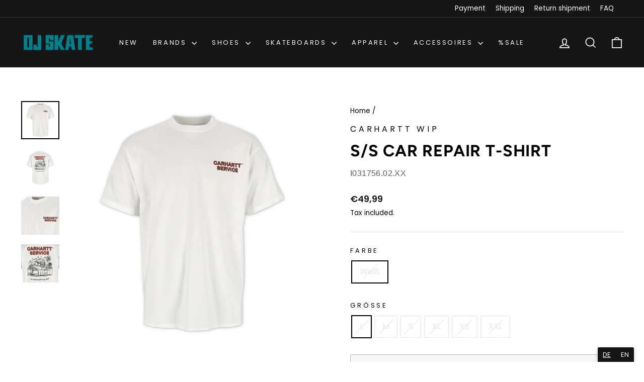

--- FILE ---
content_type: text/css
request_url: https://www.ojskate.com/cdn/shop/t/3/assets/custom_new.css?v=134841109261547858701768380043
body_size: 817
content:
@import"//www.ojskate.com/cdn/shop/t/3/assets/pdp.css?v=50804834702238437951705357993";.hero .flickity-page-dots{max-width:1910px}.slideshow__slide--image_GQjf6e .hero__text-shadow{width:100%;max-width:850px!important;position:relative;padding:40px;background:linear-gradient(to right,#03a3b2 10px,transparent 6px) 0 0,linear-gradient(to bottom,#03a3b2 10px,transparent 6px) 0 0,linear-gradient(to left,#03a3b2 10px,transparent 6px) 100% 0,linear-gradient(to bottom,#03a3b2 10px,transparent 6px) 100% 0,linear-gradient(to right,#03a3b2 10px,transparent 6px) 0 100%,linear-gradient(to top,#03a3b2 10px,transparent 6px) 0 100%,linear-gradient(to left,#03a3b2 10px,transparent 6px) 100% 100%,linear-gradient(to top,#03a3b2 10px,transparent 6px) 100% 100%;background-size:60px 60px;background-repeat:no-repeat}.slideshow__slide--image_GQjf6e .hero__top-subtitle,.slideshow__slide--image_GQjf6e .hero__subtitle{color:#03a3b2;font-weight:600;text-shadow:0px 1.5px 5px rgba(0,0,0,.7),0px 0px 0px rgba(0,0,0,.5)}.slideshow__slide--image_fi74dN .hero__text-wrap{text-shadow:#000 1px 1.5px 6px}@media only screen and (max-width: 767px){#shopify-section-template--20561104077133__slideshow .hero .vertical-center{padding-bottom:35px!important}.slideshow__slide--image_GQjf6e .hero__text-shadow{width:auto;margin-left:20px;margin-right:20px}.slideshow__slide--image_GQjf6e .hero__text-shadow{padding:55px 2rem;background:linear-gradient(to right,#03a3b2 6px,transparent 6px) 0 0,linear-gradient(to bottom,#03a3b2 6px,transparent 6px) 0 0,linear-gradient(to left,#03a3b2 6px,transparent 6px) 100% 0,linear-gradient(to bottom,#03a3b2 6px,transparent 6px) 100% 0,linear-gradient(to right,#03a3b2 6px,transparent 6px) 0 100%,linear-gradient(to top,#03a3b2 6px,transparent 6px) 0 100%,linear-gradient(to left,#03a3b2 6px,transparent 6px) 100% 100%,linear-gradient(to top,#03a3b2 6px,transparent 6px) 100% 100%;background-size:50px 50px;background-repeat:no-repeat}.slideshow__slide--image_GQjf6e .hero__text-content.vertical-center{vertical-align:middle}.slideshow__slide--image_fi74dN .hero__text-content.vertical-center{vertical-align:middle!important}}.slideshow__slide--image_CYzjnw .hero__text-wrap{text-shadow:#000 1px 1.5px 6px;background:radial-gradient(rgba(0,0,0,.5) 0%,transparent 40%)!important}@media only screen and (max-width: 768px){.slideshow__slide--image_CYzjnw .hero__title{font-size:24px!important}.slideshow__slide--image_CYzjnw .hero__text-wrap{text-shadow:#000 1px 1.5px 6px;background:linear-gradient(0deg,#000000b3 3%,#a8fffb00 49%)!important}.slideshow__slide--image_CYzjnw .hero__text-shadow:before{background:none}.slideshow__slide--image_CYzjnw .hero__top-subtitle{font-size:1em}.slideshow__slide--image_CYzjnw .hero__text-content.vertical-center{padding-bottom:63px!important}.slideshow__slide--image_QfWUTh .hero__text-content.vertical-center{vertical-align:middle}.slideshow__slide--image_QfWUTh .hero__title{font-size:30px!important}}.grid{margin-top:10px}.collection-content{padding-top:15px}.collection-filter__item--count{text-transform:uppercase;font-weight:700;color:#008490}.collection-filter .btn:not(.btn--tertiary-active),.collection-filter__sort-container{background:none;backdrop-filter:blur(10px);-webkit-backdrop-filter:blur(10px);width:100%}.btn--tertiary-active{background:none;backdrop-filter:blur(10px);-webkit-backdrop-filter:blur(10px)}.btn--tertiary-active:hover{color:#008490;font-weight:700;background:none}.btn--tertiary-active{background:none;color:#008490;font-weight:700;border:1.5px solid #008490!important}#CollectionSidebar[data-style=sidebar] .collection-sidebar__group .collapsible-content__inner{max-height:305px!important;overflow:scroll!important;-webkit-mask-image:linear-gradient(180deg,#000 90%,transparent)!important;mask-image:linear-gradient(180deg,#000 90%,transparent)!important;scrollbar-width:thin!important}.collection-sidebar{margin-right:10px!important}@media only screen and (max-width: 768px){.collection-content{padding-top:10px}.collection-filter__sort-container,.collection-filter select,.collection-filter .btn{text-align:center}}@media only screen and (min-width: 769px) and (max-width: 850px){.medium-up--four-fifths{width:100%!important}.collection-filter__item--drawer{flex:0 1 50%;display:block!important}.collection-filter{justify-content:space-between}.collection-filter select{text-align:center}}@media only screen and (min-width: 851px) and (max-width: 1068px){.grid__item--sidebar{width:27%}.medium-up--four-fifths{width:73%}.collection-count{display:none!important}.collection-filter__item--sort{flex:0 1 100%}.grid--uniform .medium-up--one-third:nth-of-type(3n+1){clear:none}.medium-up--one-third{width:50%}}.headercount{text-align:left;margin-bottom:0;padding:0;display:flex;-webkit-justify-content:flex-start;-webkit-align-items:baseline;font-weight:100;font-size:1.1rem}.section-header__title{margin-right:.6rem}.collection-count{color:#008490;font-weight:700}@media only screen and (max-width: 350px){.headercount{display:block}.section-header__title{font-size:27px}}@media only screen and (min-width: 351px) and (max-width: 768px){.section-header__title{font-size:calc(var(--typeHeaderSize) * .7)}.collection-count{font-size:1.1rem}}@media only screen and (min-width: 1068px){.collection-count{display:none!important}}.grid-product__price--original,.product__price--compare{color:#ee5236}.responsive-icon{max-width:100%;height:auto}@media only screen and (max-width: 500px){.responsive-icon{max-width:38px}.grid-product__content{text-align:right}}@media only screen and (min-width: 501px) and (max-width: 1068px){.responsive-icon{max-width:52px}}.grid-product__tag.grid-product__tag--sold-out{margin:18px 8px}.collapsible-content.is-open{height:100%!important}.product-single__meta .rte{text-align:justify;hyphens:auto;-webkit-hyphens:auto;-moz-hyphens:auto}.product-single__vendor{font-size:1rem}@media only screen and (max-width:768px){.size-switcher{justify-content:center}}.product__price{font-weight:700}@media only screen and (max-width:850px){.small--hide,.header-layout .small--hide{display:none!important}.header-layout .small--show{display:block!important}.header-layout .small--text-left{text-align:left!important}.header-layout .small--text-right{text-align:right!important}.header-layout .small--text-center{text-align:center!important}}.header-layout .medium-up--hide{display:auto!important}@media only screen and (min-width:851px){.header-layout .medium-up--show{display:block!important}.header-layout .medium-up--hide{display:none!important}.header-layout .medium-up--text-left{text-align:left!important}.header-layout .medium-up--text-right{text-align:right!important}.header-layout .medium-up--text-center{text-align:center!important}}.site-footer[data-section-type=footer-section] [data-center-text=true] .collapsible-trigger-btn{display:none}.grid-product__title{letter-spacing:.1em!important}@media only screen and (max-width: 768px){.grid-product__title{font-size:calc(var(--typeBaseSize) - 4px)!important}.grid-product__vendor{font-size:.7em}}
/*# sourceMappingURL=/cdn/shop/t/3/assets/custom_new.css.map?v=134841109261547858701768380043 */


--- FILE ---
content_type: text/css
request_url: https://www.ojskate.com/cdn/shop/t/3/assets/pdp.css?v=50804834702238437951705357993
body_size: -360
content:
.size-switcher{display:flex;margin:10px 0 15px}.size-switcher__item{margin-right:10px;border:1px solid;padding:5px 15px;background:var(--colorSaleTag, #ee3a45);color:var(--colorSaleTagText, #fff);border-radius:var(--badge-corner-radius, 5px)}.size-switcher__item:nth-child(n+2){cursor:pointer}.form__label--schuhgrosse{display:flex;width:100%;align-items:center;font-weight:600;font-size:.8125rem;letter-spacing:.02em;margin-bottom:9px;text-transform:uppercase}
/*# sourceMappingURL=/cdn/shop/t/3/assets/pdp.css.map?v=50804834702238437951705357993 */
